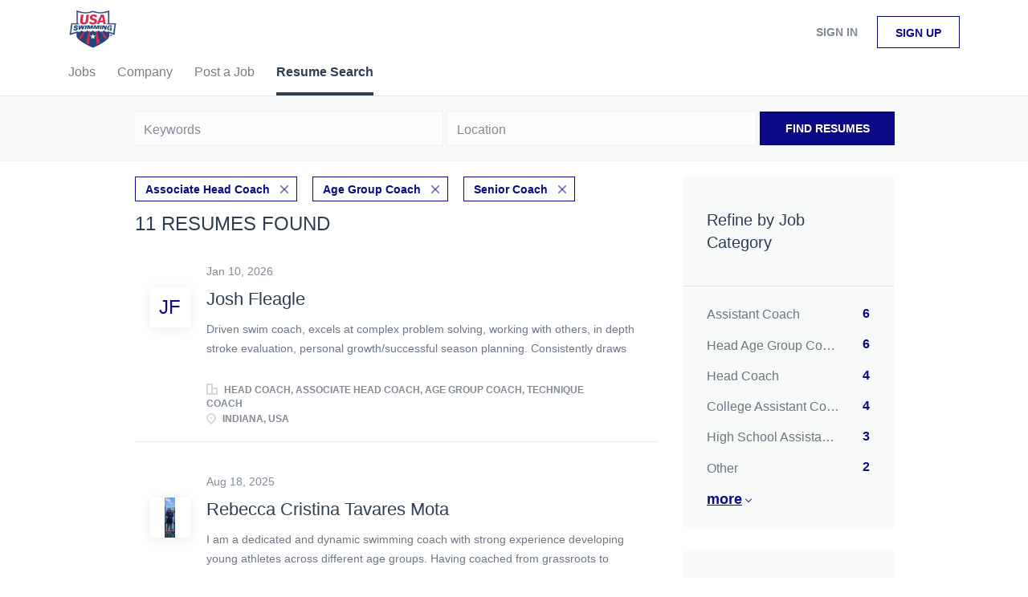

--- FILE ---
content_type: text/html;charset=utf-8
request_url: https://jobboard.usaswimming.org/resumes/?categories%5B%5D=Associate%20Head%20Coach&categories%5B%5D=Age%20Group%20Coach&categories%5B%5D=Senior%20Coach&param=JobCategory&type=multi_like&value=682
body_size: 10072
content:
<!DOCTYPE html>
<html lang="en">
<head>
    <meta charset="utf-8">
    <meta http-equiv="X-UA-Compatible" content="IE=edge">
    <meta name="viewport" content="width=device-width, initial-scale=1">
    <!-- The above 3 meta tags *must* come first in the head; any other head content must come *after* these tags -->

    <meta name="keywords" content="">
    <meta name="description" content="Resumes from USASwimming">
    <meta name="viewport" content="width=device-width, height=device-height,
                                   initial-scale=1.0, maximum-scale=1.0,
                                   target-densityDpi=device-dpi">
    <link rel="alternate" type="application/rss+xml" title="Jobs" href="https://jobboard.usaswimming.org/rss/">

    <title>Resumes | USASwimming</title>

    <link href="https://cdn.smartjobboard.com/2025.09/templates/BreezeDND/assets/styles.css" rel="stylesheet">

    <link href="https://jobboard.usaswimming.org/templates/BreezeDND/assets/style/styles.css?v=1759913015.478" rel="stylesheet" id="styles">

    <link rel="icon" href="https://jobboard.usaswimming.org/templates/BreezeDND/assets/images/shield.jpg" type="image/x-icon" />
<meta property="og:type" content="website" />
<meta property="og:site_name" content="USASwimming" />
<meta property="og:url" content="https://jobboard.usaswimming.org/resumes/?categories%5B%5D=Associate%20Head%20Coach&amp;categories%5B%5D=Age%20Group%20Coach&amp;categories%5B%5D=Senior%20Coach&amp;param=JobCategory&amp;type=multi_like&amp;value=682" />
<meta property="og:title" content="Resumes | USASwimming" />
<meta property="og:description" content="Resumes from USASwimming" />
<meta property="og:image" content="https://jobboard.usaswimming.org/templates/BreezeDND/assets/images/shield.jpg" />
<meta name="twitter:image" content="https://jobboard.usaswimming.org/templates/BreezeDND/assets/images/shield.jpg">
<script type="application/ld+json">{"@context":"https:\/\/schema.org","@type":"WebSite","url":"https:\/\/jobboard.usaswimming.org","image":"https:\/\/jobboard.usaswimming.org\/templates\/BreezeDND\/assets\/images\/shield.jpg","description":"","keywords":"","name":"USASwimming","potentialAction":{"@type":"SearchAction","target":"https:\/\/jobboard.usaswimming.org\/jobs\/?q={q}","query-input":"required name=q"}}</script>
            <!-- Global Site Tag (gtag.js) - Google Analytics -->
        <script async src="https://www.googletagmanager.com/gtag/js?id=UA-110320771-1"></script>
        <script>
            window.dataLayer = window.dataLayer || [];
            function gtag(){ dataLayer.push(arguments); }
            gtag('js', new Date());
                                        gtag('config', 'UA-110320771-1', {
                    'anonymize_ip': true,
                    'dimension1': 'jbtest.mysmartjobboard.com',
                    'dimension2': 'BreezeDND'
                });
                    </script>
            <script>
    </script>    <style type="text/css"></style>
    
</head>
<body>
    <nav class="navbar navbar-default">
	<div class="container container-fluid">
		<div class="logo navbar-header">
			<a class="logo__text navbar-brand" href="https://jobboard.usaswimming.org">
				<img src="https://jobboard.usaswimming.org/templates/BreezeDND/assets/images/shield.jpg" alt="USASwimming" />
			</a>
		</div>
		<div class="burger-button__wrapper burger-button__wrapper__js visible-sm visible-xs"
			 data-target="#navbar-collapse" data-toggle="collapse">
			<a href="#" aria-label="Navigation Menu"><div class="burger-button"></div></a>
		</div>
		<div class="collapse navbar-collapse" id="navbar-collapse">
			<div class="visible-sm visible-xs">
													<ul class="nav navbar-nav navbar-left">
            <li class="navbar__item ">
            <a class="navbar__link" href="/jobs/" ><span>Jobs</span></a>
                    </li>
            <li class="navbar__item ">
            <a class="navbar__link" href="/companies/" ><span>Company</span></a>
                    </li>
            <li class="navbar__item ">
            <a class="navbar__link" href="/add-listing/?listing_type_id=Job" ><span>Post a Job</span></a>
                    </li>
            <li class="navbar__item active">
            <a class="navbar__link" href="/resumes/" ><span>Resume Search</span></a>
                    </li>
    </ul>


				
			</div>
			<ul class="nav navbar-nav navbar-right">
									<li class="navbar__item navbar__item ">
						<a class="navbar__link navbar__login" href="https://jobboard.usaswimming.org/login/">Sign in</a>
					</li>
					<li class="navbar__item navbar__item__filled"><a class="navbar__link  btn__blue" href="https://jobboard.usaswimming.org/registration/">Sign up</a></li>
							</ul>
			<div class="visible-md visible-lg">
									<ul class="nav navbar-nav navbar-left">
            <li class="navbar__item ">
            <a class="navbar__link" href="/jobs/" ><span>Jobs</span></a>
                    </li>
            <li class="navbar__item ">
            <a class="navbar__link" href="/companies/" ><span>Company</span></a>
                    </li>
            <li class="navbar__item ">
            <a class="navbar__link" href="/add-listing/?listing_type_id=Job" ><span>Post a Job</span></a>
                    </li>
            <li class="navbar__item active">
            <a class="navbar__link" href="/resumes/" ><span>Resume Search</span></a>
                    </li>
    </ul>


				
			</div>
		</div>
	</div>
</nav>

<div id="apply-modal" class="modal fade" tabindex="-1">
	<div class="modal-dialog">
		<div class="modal-content">
			<div class="modal-header">
				<button type="button" class="close" data-dismiss="modal" aria-label="Close"></button>
				<h4 class="modal-title"></h4>
			</div>
			<div class="modal-body">
			</div>
		</div>
	</div>
</div>

                    
    <div class="page-row page-row-expanded">
        <div class="display-item">
            

<div class="search-header hidden-xs-480"></div>
<div class="quick-search__inner-pages hidden-xs-480">
    	<div class="quick-search">
    <div class="quick-search__wrapper">
		<form action="https://jobboard.usaswimming.org/resumes/" class="form-inline row">
			<div class="form-group form-group__input ">
				<label for="keywords" class="form-label sr-only">Keywords</label>
				<input type="text" value="" class="form-control" name="q" id="keywords" placeholder="Keywords" />
			</div>
							<div class="form-group form-group__input">
					<label for="Location" class="form-label sr-only">Location</label>
<input type="text" name="l" id="Location" class="form-control form-control__google-location" value="" placeholder="Location"/>
<input type="hidden" name="r" disabled />
				</div>
																					<input type="hidden" name="categories[]" value="Associate Head Coach">
											<input type="hidden" name="categories[]" value="Age Group Coach">
											<input type="hidden" name="categories[]" value="Senior Coach">
																																					<input type="hidden" name="param" value="JobCategory">
																<input type="hidden" name="type" value="multi_like">
																<input type="hidden" name="value" value="682">
										<div class="form-group form-group__btn">
				<button type="submit" class="quick-search__find btn btn__orange btn__bold ">Find Resumes</button>
			</div>
		</form>
	</div>
</div>

</div>
<div class="container">
    <div class="details-body details-body__search  clearfix">
                    <div class="col-sm-3 col-xs-12 sidebar-col pull-right">
                <div class="refine-search">
                    <a class="toggle--refine-search visible-xs" role="button" data-toggle="collapse" href="#" aria-expanded="true">
                        Refine Search                    </a>
                    <div class="refine-search__wrapper">
                        <div class="quick-search__inner-pages visible-xs-480">
                            	<div class="quick-search">
    <div class="quick-search__wrapper">
		<form action="https://jobboard.usaswimming.org/resumes/" class="form-inline row">
			<div class="form-group form-group__input ">
				<label for="keywords" class="form-label sr-only">Keywords</label>
				<input type="text" value="" class="form-control" name="q" id="keywords" placeholder="Keywords" />
			</div>
							<div class="form-group form-group__input">
					<label for="Location" class="form-label sr-only">Location</label>
<input type="text" name="l" id="Location" class="form-control form-control__google-location" value="" placeholder="Location"/>
<input type="hidden" name="r" disabled />
				</div>
																					<input type="hidden" name="categories[]" value="Associate Head Coach">
											<input type="hidden" name="categories[]" value="Age Group Coach">
											<input type="hidden" name="categories[]" value="Senior Coach">
																																					<input type="hidden" name="param" value="JobCategory">
																<input type="hidden" name="type" value="multi_like">
																<input type="hidden" name="value" value="682">
										<div class="form-group form-group__btn">
				<button type="submit" class="quick-search__find btn btn__orange btn__bold ">Find Resumes</button>
			</div>
		</form>
	</div>
</div>

                        </div>
                        


    <div class="refine-search__block clearfix">
        <span class="btn__refine-search">
                        Refine by Job Category        </span>
        <div class="refine-search__item-list collapse in clearfix" id="refine-block-JobCategory">
                                            <a class="refine-search__item" href="https://jobboard.usaswimming.org/resumes/?categories[]=Associate%20Head%20Coach&categories[]=Age%20Group%20Coach&categories[]=Senior%20Coach&categories[]=Assistant%20Coach&param=JobCategory&type=multi_like&value=682" rel="nofollow">
                    <span class="refine-search__value">Assistant Coach</span>
                    <span class="refine-search__count pull-right">6</span>
                </a>
                                            <a class="refine-search__item" href="https://jobboard.usaswimming.org/resumes/?categories[]=Associate%20Head%20Coach&categories[]=Age%20Group%20Coach&categories[]=Senior%20Coach&categories[]=Head%20Age%20Group%20Coach&param=JobCategory&type=multi_like&value=682" rel="nofollow">
                    <span class="refine-search__value">Head Age Group Coach</span>
                    <span class="refine-search__count pull-right">6</span>
                </a>
                                            <a class="refine-search__item" href="https://jobboard.usaswimming.org/resumes/?categories[]=Associate%20Head%20Coach&categories[]=Age%20Group%20Coach&categories[]=Senior%20Coach&categories[]=Head%20Coach&param=JobCategory&type=multi_like&value=682" rel="nofollow">
                    <span class="refine-search__value">Head Coach</span>
                    <span class="refine-search__count pull-right">4</span>
                </a>
                                            <a class="refine-search__item" href="https://jobboard.usaswimming.org/resumes/?categories[]=Associate%20Head%20Coach&categories[]=Age%20Group%20Coach&categories[]=Senior%20Coach&categories[]=College%20Assistant%20Coach&param=JobCategory&type=multi_like&value=682" rel="nofollow">
                    <span class="refine-search__value">College Assistant Coach</span>
                    <span class="refine-search__count pull-right">4</span>
                </a>
                                            <a class="refine-search__item" href="https://jobboard.usaswimming.org/resumes/?categories[]=Associate%20Head%20Coach&categories[]=Age%20Group%20Coach&categories[]=Senior%20Coach&categories[]=High%20School%20Assistant%20Coach&param=JobCategory&type=multi_like&value=682" rel="nofollow">
                    <span class="refine-search__value">High School Assistant Coach</span>
                    <span class="refine-search__count pull-right">3</span>
                </a>
                                            <a class="refine-search__item" href="https://jobboard.usaswimming.org/resumes/?categories[]=Associate%20Head%20Coach&categories[]=Age%20Group%20Coach&categories[]=Senior%20Coach&categories[]=Other&param=JobCategory&type=multi_like&value=682" rel="nofollow">
                    <span class="refine-search__value">Other</span>
                    <span class="refine-search__count pull-right">2</span>
                </a>
                                                <div class="less-more" style="display: none;">
                                <a class="refine-search__item" href="https://jobboard.usaswimming.org/resumes/?categories[]=Associate%20Head%20Coach&categories[]=Age%20Group%20Coach&categories[]=Senior%20Coach&categories[]=Masters%20Coach&param=JobCategory&type=multi_like&value=682" rel="nofollow">
                    <span class="refine-search__value">Masters Coach</span>
                    <span class="refine-search__count pull-right">2</span>
                </a>
                                            <a class="refine-search__item" href="https://jobboard.usaswimming.org/resumes/?categories[]=Associate%20Head%20Coach&categories[]=Age%20Group%20Coach&categories[]=Senior%20Coach&categories[]=Aquatic%20Director&param=JobCategory&type=multi_like&value=682" rel="nofollow">
                    <span class="refine-search__value">Aquatic Director</span>
                    <span class="refine-search__count pull-right">1</span>
                </a>
                                            <a class="refine-search__item" href="https://jobboard.usaswimming.org/resumes/?categories[]=Associate%20Head%20Coach&categories[]=Age%20Group%20Coach&categories[]=Senior%20Coach&categories[]=High%20School%20Head%20Coach&param=JobCategory&type=multi_like&value=682" rel="nofollow">
                    <span class="refine-search__value">High School Head Coach</span>
                    <span class="refine-search__count pull-right">1</span>
                </a>
                                            <a class="refine-search__item" href="https://jobboard.usaswimming.org/resumes/?categories[]=Associate%20Head%20Coach&categories[]=Age%20Group%20Coach&categories[]=Senior%20Coach&categories[]=College%20Head%20Coach&param=JobCategory&type=multi_like&value=682" rel="nofollow">
                    <span class="refine-search__value">College Head Coach</span>
                    <span class="refine-search__count pull-right">1</span>
                </a>
                                            <a class="refine-search__item" href="https://jobboard.usaswimming.org/resumes/?categories[]=Associate%20Head%20Coach&categories[]=Age%20Group%20Coach&categories[]=Senior%20Coach&categories[]=Swim%20Instructor&param=JobCategory&type=multi_like&value=682" rel="nofollow">
                    <span class="refine-search__value">Swim Instructor</span>
                    <span class="refine-search__count pull-right">1</span>
                </a>
                                        </div><a href="#" class="less-more__btn link">More</a>
                    </div>
    </div>
    <div class="refine-search__block clearfix">
        <span class="btn__refine-search">
                        Refine by Job Type (Full-Time, Part-Time, etc.)        </span>
        <div class="refine-search__item-list collapse in clearfix" id="refine-block-EmploymentType">
                                            <a class="refine-search__item" href="https://jobboard.usaswimming.org/resumes/?categories[]=Associate%20Head%20Coach&categories[]=Age%20Group%20Coach&categories[]=Senior%20Coach&job_type[]=Full%20time&param=JobCategory&type=multi_like&value=682" rel="nofollow">
                    <span class="refine-search__value">Full time</span>
                    <span class="refine-search__count pull-right">7</span>
                </a>
                                            <a class="refine-search__item" href="https://jobboard.usaswimming.org/resumes/?categories[]=Associate%20Head%20Coach&categories[]=Age%20Group%20Coach&categories[]=Senior%20Coach&job_type[]=Part%20time&param=JobCategory&type=multi_like&value=682" rel="nofollow">
                    <span class="refine-search__value">Part time</span>
                    <span class="refine-search__count pull-right">4</span>
                </a>
                                </div>
    </div>
                    </div>
                </div>

                            </div>
                <div class="search-results search-results__resumes col-xs-12 col-sm-9 main-col  pull-left">
                            <div class="current-search__top">
                                                                                                        <a class="badge" href="https://jobboard.usaswimming.org/resumes/?categories[]=Age%20Group%20Coach&categories[]=Senior%20Coach&param=JobCategory&type=multi_like&value=682">Associate Head Coach</a>
                                                            <a class="badge" href="https://jobboard.usaswimming.org/resumes/?categories[]=Associate%20Head%20Coach&categories[]=Senior%20Coach&param=JobCategory&type=multi_like&value=682">Age Group Coach</a>
                                                            <a class="badge" href="https://jobboard.usaswimming.org/resumes/?categories[]=Associate%20Head%20Coach&categories[]=Age%20Group%20Coach&param=JobCategory&type=multi_like&value=682">Senior Coach</a>
                                                                                        </div>
            
            <h1 class="search-results__title">
                                11 resumes found            </h1>

            
            <div class="widgets__container editable-only     " data-name="resume_search_list">
            <div class="section" data-type="listing_search_list" data-name="Select fields for resume search results" >
            <article class="media well listing-item ">
            <div class="media-left listing-item__logo listing-item__resumes">
                <div class="listing-item__logo--wrapper">
                    <a class="profile__image" href="https://jobboard.usaswimming.org/resume/5247/head-coach-associate-head-coach-age-group-coach-technique-coach/">
                                                    <span class="image__fallback">
                                JF
                            </span>
                                            </a>
                </div>
            </div>
            <div class="media-body">
                                    <div class="listing-item__date">
                        Jan 10, 2026
                    </div>
                
                <div class="media-heading listing-item__title ">
                                            <a href="https://jobboard.usaswimming.org/resume/5247/head-coach-associate-head-coach-age-group-coach-technique-coach/" class="strong">
                            Josh Fleagle
                        </a>
                                                        </div>

                                    <div class="listing-item__desc listing-item__desc-job-seeker ">
                         Driven swim coach, excels at complex problem solving, working with others, in depth stroke evaluation, personal growth/successful season planning. Consistently draws out others’ best through application of innovative coaching techniques and first, hand experience. Passionate and insatiable hunger to improve and grow. 
                    </div>
                
                                
                                                                        <div class="listing-item__info clearfix">
                                                                    <span class="listing-item__info--item listing-item__info--item-company">
                            Head Coach, Associate Head Coach, Age Group Coach, Technique Coach
                        </span>
                                                                <span class="listing-item__info--item listing-item__info--item-location">
                            Indiana, USA
                        </span>
                                    
                    </div>
                            </div>
                    </article>
                    <article class="media well listing-item ">
            <div class="media-left listing-item__logo listing-item__resumes">
                <div class="listing-item__logo--wrapper">
                    <a class="profile__image" href="https://jobboard.usaswimming.org/resume/4984/age-group-coach/">
                                                    <img class="media-object profile__img" src="https://jobboard.usaswimming.org/files/pictures/917f9345-84b8-4bdf-a7e3-237fcadf1c92.webp" alt="Age Group Coach">
                                            </a>
                </div>
            </div>
            <div class="media-body">
                                    <div class="listing-item__date">
                        Aug 18, 2025
                    </div>
                
                <div class="media-heading listing-item__title ">
                                            <a href="https://jobboard.usaswimming.org/resume/4984/age-group-coach/" class="strong">
                            Rebecca Cristina Tavares Mota
                        </a>
                                                        </div>

                                    <div class="listing-item__desc listing-item__desc-job-seeker ">
                          I am a dedicated and dynamic swimming coach with strong experience developing young athletes across different age groups. Having coached from grassroots to high-performance levels, I bring expertise in technical stroke development, strength and conditioning, and athlete-centered training. My coaching background includes roles with prestigious teams such as Fluminense Football Club, Clube de Regatas do Flamengo, the Brazilian National Team for athletes with Down Syndrome, and the Brazilian National Age Group Open Water Team.    
  I hold all five ASCA certifications—an achievement reached by only a select few coaches in Brazil—and I am currently pursuing a degree in Physical Education at the Federal University of Rio de Janeiro. My coaching has contributed to multiple national champions and record holders, demonstrating my ability to guide swimmers to reach their full potential.  
    Fluent in English and with advanced communication skills, I excel in motivating young athletes, building team spirit, and fostering a positive, disciplined, and supportive training environment. My goal is to help swimmers at age-group level develop both a love for the sport and the foundation for long-term success in and out of the pool.  
                    </div>
                
                                
                                                                        <div class="listing-item__info clearfix">
                                                                    <span class="listing-item__info--item listing-item__info--item-company">
                            Age Group Coach
                        </span>
                                                                <span class="listing-item__info--item listing-item__info--item-location">
                            Brazil
                        </span>
                                    
                    </div>
                            </div>
                    </article>
                    <article class="media well listing-item ">
            <div class="media-left listing-item__logo listing-item__resumes">
                <div class="listing-item__logo--wrapper">
                    <a class="profile__image" href="https://jobboard.usaswimming.org/resume/5262/age-group-swim-coach/">
                                                    <span class="image__fallback">
                                TJ
                            </span>
                                            </a>
                </div>
            </div>
            <div class="media-body">
                                    <div class="listing-item__date">
                        Jan 19, 2026
                    </div>
                
                <div class="media-heading listing-item__title ">
                                            <a href="https://jobboard.usaswimming.org/resume/5262/age-group-swim-coach/" class="strong">
                            Tatiana Jaievsky
                        </a>
                                                        </div>

                                    <div class="listing-item__desc listing-item__desc-job-seeker ">
                         My name is Tatiana Jaievsky. I go to Fullerton College. I am the number one record holder at Fullerton College for the 400 IM 200IM and 200fly.  I’ve worked with kids of all ages, as well as in the special education program. I have been competitively swimming since I was 3, and I am going to Fullerton College, where I am fourth in the state for the 400 IM, 200 butterfly, 200 IM, and 100 butterfly. I have taught at summer camps and summer after-school programs, teaching kids and adults how to swim at the beginner level, as well as swim team. I have had a lot of experience with swimming and teaching, and I love both worlds. 
                    </div>
                
                                
                                                                        <div class="listing-item__info clearfix">
                                                                    <span class="listing-item__info--item listing-item__info--item-company">
                            Age group swim coach
                        </span>
                                                                <span class="listing-item__info--item listing-item__info--item-location">
                            Anaheim Hills, Anaheim, CA, USA
                        </span>
                                    
                    </div>
                            </div>
                    </article>
                    <article class="media well listing-item ">
            <div class="media-left listing-item__logo listing-item__resumes">
                <div class="listing-item__logo--wrapper">
                    <a class="profile__image" href="https://jobboard.usaswimming.org/resume/5239/assistant-coach/">
                                                    <span class="image__fallback">
                                MM
                            </span>
                                            </a>
                </div>
            </div>
            <div class="media-body">
                                    <div class="listing-item__date">
                        Jan 05, 2026
                    </div>
                
                <div class="media-heading listing-item__title ">
                                            <a href="https://jobboard.usaswimming.org/resume/5239/assistant-coach/" class="strong">
                            Michael Marucci
                        </a>
                                                        </div>

                                    <div class="listing-item__desc listing-item__desc-job-seeker no-skills">
                        
                    </div>
                
                                
                                                                        <div class="listing-item__info clearfix">
                                                                    <span class="listing-item__info--item listing-item__info--item-company">
                            Assistant Coach
                        </span>
                                                                <span class="listing-item__info--item listing-item__info--item-location">
                            Houston, TX, USA
                        </span>
                                    
                    </div>
                            </div>
                    </article>
                    <article class="media well listing-item ">
            <div class="media-left listing-item__logo listing-item__resumes">
                <div class="listing-item__logo--wrapper">
                    <a class="profile__image" href="https://jobboard.usaswimming.org/resume/5216/assistant-swim-coach/">
                                                    <span class="image__fallback">
                                TR
                            </span>
                                            </a>
                </div>
            </div>
            <div class="media-body">
                                    <div class="listing-item__date">
                        Dec 15, 2025
                    </div>
                
                <div class="media-heading listing-item__title ">
                                            <a href="https://jobboard.usaswimming.org/resume/5216/assistant-swim-coach/" class="strong">
                            Tara Rifkin
                        </a>
                                                        </div>

                                    <div class="listing-item__desc listing-item__desc-job-seeker no-skills">
                        
                    </div>
                
                                
                                                                        <div class="listing-item__info clearfix">
                                                                    <span class="listing-item__info--item listing-item__info--item-company">
                            Assistant Swim Coach
                        </span>
                                                                <span class="listing-item__info--item listing-item__info--item-location">
                            New York, NY, USA
                        </span>
                                    
                    </div>
                            </div>
                    </article>
                    <article class="media well listing-item ">
            <div class="media-left listing-item__logo listing-item__resumes">
                <div class="listing-item__logo--wrapper">
                    <a class="profile__image" href="https://jobboard.usaswimming.org/resume/3819/coach-berrin-swim-school/">
                                                    <img class="media-object profile__img" src="https://jobboard.usaswimming.org/files/pictures/headshot.jpg" alt="Coach Berrin Swim School">
                                            </a>
                </div>
            </div>
            <div class="media-body">
                                    <div class="listing-item__date">
                        Dec 12, 2025
                    </div>
                
                <div class="media-heading listing-item__title ">
                                            <a href="https://jobboard.usaswimming.org/resume/3819/coach-berrin-swim-school/" class="strong">
                            Berrin Yavuzer
                        </a>
                                                        </div>

                                    <div class="listing-item__desc listing-item__desc-job-seeker no-skills">
                        
                    </div>
                
                                
                                                                        <div class="listing-item__info clearfix">
                                                                    <span class="listing-item__info--item listing-item__info--item-company">
                            Coach Berrin Swim School
                        </span>
                                                                <span class="listing-item__info--item listing-item__info--item-location">
                            Orinda, CA, USA
                        </span>
                                    
                    </div>
                            </div>
                    </article>
                    <article class="media well listing-item ">
            <div class="media-left listing-item__logo listing-item__resumes">
                <div class="listing-item__logo--wrapper">
                    <a class="profile__image" href="https://jobboard.usaswimming.org/resume/5206/head-coach/">
                                                    <img class="media-object profile__img" src="https://jobboard.usaswimming.org/files/pictures/eric-website-075994_051203.webp" alt="Head Coach">
                                            </a>
                </div>
            </div>
            <div class="media-body">
                                    <div class="listing-item__date">
                        Dec 02, 2025
                    </div>
                
                <div class="media-heading listing-item__title ">
                                            <a href="https://jobboard.usaswimming.org/resume/5206/head-coach/" class="strong">
                            Eric Martell
                        </a>
                                                        </div>

                                    <div class="listing-item__desc listing-item__desc-job-seeker no-skills">
                        
                    </div>
                
                                
                                                                        <div class="listing-item__info clearfix">
                                                                    <span class="listing-item__info--item listing-item__info--item-company">
                            Head Coach
                        </span>
                                                                <span class="listing-item__info--item listing-item__info--item-location">
                            Albany, NY, USA
                        </span>
                                    
                    </div>
                            </div>
                    </article>
                    <article class="media well listing-item ">
            <div class="media-left listing-item__logo listing-item__resumes">
                <div class="listing-item__logo--wrapper">
                    <a class="profile__image" href="https://jobboard.usaswimming.org/resume/5196/swimming-coach/">
                                                    <img class="media-object profile__img" src="https://jobboard.usaswimming.org/files/pictures/IMG-20241118-WA0007.webp" alt="Swimming Coach">
                                            </a>
                </div>
            </div>
            <div class="media-body">
                                    <div class="listing-item__date">
                        Nov 21, 2025
                    </div>
                
                <div class="media-heading listing-item__title ">
                                            <a href="https://jobboard.usaswimming.org/resume/5196/swimming-coach/" class="strong">
                            Joseph Armenakis
                        </a>
                                                        </div>

                                    <div class="listing-item__desc listing-item__desc-job-seeker ">
                         As a former National-level Swimmer and a competitive CrossFit athlete, I bring a deep understanding of the discipline and teamwork required in sports. As a Swimming Development Coach/Teacher at St. Hilda’s Anglican School for Girls in Perth - Australia, I have successfully managed administrative tasks such as organizing events, coordinating schedules, and managing communications with parents and guardians and everyday management tasks including leading programmes. Under my leadership as the Jnrs Swimming Coach, the Junior Development Squad achieved remarkable success, including winning the 2024 WA Junior SC Championship in the Girls Category within 6 months in. These results reflect my dedication, attention to detail, and ability to inspire athletes to perform at their best. My diverse experience in coaching and expertise across various training disciplines enable me to deliver engaging and effective sessions that promote a healthy and active lifestyle. My role also involves assisting with winning the IGSSA - JIGSSA in 2025 and handling day-to-day operational responsibilities. Currently our age group girls of 10-13 are in the top fastest swimmers in WA State and Australia in most events 
 Previously, I collaborated with the Ministry of Education in Cyprus, where I managed summer camps, enhancing my ability to coordinate large-scale events. These experiences have equipped me with exceptional interpersonal skills, attention to detail, and the ability to manage competing priorities effectively. 
 Thank you for considering my application. I am eager to contribute my passion, skills, and dedication to your team. 
 Yours sincerely, Joseph 
                    </div>
                
                                
                                                                        <div class="listing-item__info clearfix">
                                                                    <span class="listing-item__info--item listing-item__info--item-company">
                            Swimming Coach
                        </span>
                                                                <span class="listing-item__info--item listing-item__info--item-location">
                            USA
                        </span>
                                    
                    </div>
                            </div>
                    </article>
                    <article class="media well listing-item ">
            <div class="media-left listing-item__logo listing-item__resumes">
                <div class="listing-item__logo--wrapper">
                    <a class="profile__image" href="https://jobboard.usaswimming.org/resume/5195/swim-coach/">
                                                    <span class="image__fallback">
                                mW
                            </span>
                                            </a>
                </div>
            </div>
            <div class="media-body">
                                    <div class="listing-item__date">
                        Nov 21, 2025
                    </div>
                
                <div class="media-heading listing-item__title ">
                                            <a href="https://jobboard.usaswimming.org/resume/5195/swim-coach/" class="strong">
                            michael Williams
                        </a>
                                                        </div>

                                    <div class="listing-item__desc listing-item__desc-job-seeker no-skills">
                        
                    </div>
                
                                
                                                                        <div class="listing-item__info clearfix">
                                                                    <span class="listing-item__info--item listing-item__info--item-company">
                            Swim Coach
                        </span>
                                                                <span class="listing-item__info--item listing-item__info--item-location">
                            San Antonio, TX, USA
                        </span>
                                    
                    </div>
                            </div>
                    </article>
                    <article class="media well listing-item ">
            <div class="media-left listing-item__logo listing-item__resumes">
                <div class="listing-item__logo--wrapper">
                    <a class="profile__image" href="https://jobboard.usaswimming.org/resume/5133/assistant-coach/">
                                                    <img class="media-object profile__img" src="https://jobboard.usaswimming.org/files/pictures/headshot_swim.webp" alt="Assistant Coach">
                                            </a>
                </div>
            </div>
            <div class="media-body">
                                    <div class="listing-item__date">
                        Oct 29, 2025
                    </div>
                
                <div class="media-heading listing-item__title ">
                                            <a href="https://jobboard.usaswimming.org/resume/5133/assistant-coach/" class="strong">
                            Julia Saxman
                        </a>
                                                        </div>

                                    <div class="listing-item__desc listing-item__desc-job-seeker ">
                         Hi, I'm Julia, and I have been a swimmer for 11 years; I am currently swimming for the University of Denver. I've had previous coaching experience at my club team, Rocket Aquatics; I coached our beginner pre-competition lessons, all the way up through middle-school and high-school age kids.  
                    </div>
                
                                
                                                                        <div class="listing-item__info clearfix">
                                                                    <span class="listing-item__info--item listing-item__info--item-company">
                            Assistant Coach
                        </span>
                                                                <span class="listing-item__info--item listing-item__info--item-location">
                            Denver, CO, USA
                        </span>
                                    
                    </div>
                            </div>
                    </article>
                    <article class="media well listing-item ">
            <div class="media-left listing-item__logo listing-item__resumes">
                <div class="listing-item__logo--wrapper">
                    <a class="profile__image" href="https://jobboard.usaswimming.org/resume/4994/swimming-coach/">
                                                    <span class="image__fallback">
                                Te
                            </span>
                                            </a>
                </div>
            </div>
            <div class="media-body">
                                    <div class="listing-item__date">
                        Aug 23, 2025
                    </div>
                
                <div class="media-heading listing-item__title ">
                                            <a href="https://jobboard.usaswimming.org/resume/4994/swimming-coach/" class="strong">
                            Teyan
                        </a>
                                                        </div>

                                    <div class="listing-item__desc listing-item__desc-job-seeker ">
                         I'm a highly motivated and enthusiastic swimming coach from West Wales, United Kingdom seeking employment in swimming coaching in the United States of America. My coaching philosophy is based on implementing long term athletic development and positive effective coaching practices to o all swimmers from junior level to national level to achieve there goals in competitive swimming. 
                    </div>
                
                                
                                                                        <div class="listing-item__info clearfix">
                                                                    <span class="listing-item__info--item listing-item__info--item-company">
                            Swimming Coach
                        </span>
                                                                <span class="listing-item__info--item listing-item__info--item-location">
                            United Kingdom
                        </span>
                                    
                    </div>
                            </div>
                    </article>
                        <button type="button" class="load-more btn btn__white hidden" data-page="1">
            Load more        </button>
    </div>

    </div>



        </div>
    </div>
</div>

        </div>
    </div>

    <div class="page-row hidden-print">
    
    <div class="widgets__container editable-only     " data-name="footer">
            <div class="section" data-type="footer" data-name="Footer" >
    <footer class="footer">
        <div class="container">
                        <div class="footer__follow-us">
<ul>
<li></li>
<li><a class="footer-nav__link" href="https://jobboard.usaswimming.org/">Home</a></li>
</ul>
</div>
<div>
<div>
<ul>
<li><a class="footer-nav__link" href="https://jobboard.usaswimming.org/contact/">Contact</a></li>
<li><a class="footer-nav__link" href="https://jobboard.usaswimming.org/about/">About Us </a></li>
<li><a class="footer-nav__link" href="https://jobboard.usaswimming.org/terms-of-use/">Terms &amp; Conditions</a></li>
</ul>
</div>
<div>
<ul>
<li>Employer</li>
<li><a class="footer-nav__link" href="https://jobboard.usaswimming.org/add-listing/?listing_type_id=Job">Post a Job</a></li>
<li><a class="footer-nav__link" href="https://jobboard.usaswimming.org/resumes/">Search Resumes</a></li>
<li><a class="footer-nav__link" href="https://jobboard.usaswimming.org/login/">Sign in</a></li>
</ul>
</div>
<div>
<ul>
<li>Job Seeker</li>
<li><a class="footer-nav__link" href="https://jobboard.usaswimming.org/jobs/">Find Jobs</a></li>
<li><a class="footer-nav__link" href="https://jobboard.usaswimming.org/add-listing/?listing_type_id=Resume">Create Resume</a></li>
<li><a class="footer-nav__link" href="https://jobboard.usaswimming.org/login/">Sign in</a></li>
</ul>
</div>
</div>
<div>&copy; 2008-2026 Powered by <a title="Job Board Software, Script" href="http://www.smartjobboard.com" target="_blank">SmartJobBoard Job Board Software</a></div>        </div>
    </footer>
</div>

    </div>



</div>


    <script src="https://cdn.smartjobboard.com/2025.09/templates/BreezeDND/assets/scripts.js"></script>

    <script>
        document.addEventListener("touchstart", function() { }, false);

        // Set global javascript value for page
        window.SJB_GlobalSiteUrl = 'https://jobboard.usaswimming.org';
        window.SJB_UserSiteUrl   = 'https://jobboard.usaswimming.org';

        $('.toggle--refine-search').on('click', function(e) {
            e.preventDefault();
            $(this).toggleClass('collapsed');
            $('.refine-search__wrapper').toggleClass('show');
        });
        $('.toggle--alert-block--form[data-toggle="collapse"]').on('click', function(e) {
            e.preventDefault();
            $(this).toggleClass('collapsed');
            $('.alert__form--wrapper').toggleClass('show');
        });
        $(document).ready(function () {
            if (window.location.hash == '#comments') {
                setTimeout(function () {
                    $('html, body').animate({
                        scrollTop: $("#disqus_thread").offset().top
                    }, 1500);
                    window.location.hash = '';
                }, 1000)
            }
            $('.blog__comment-link').on('click', function () {
                $('html, body').animate({
                    scrollTop: $("#disqus_thread").offset().top
                }, 300);
            });
            $('table').each(function() {
                $(this).wrap('<div class="table-responsive"/>')
            });
        })
    </script>

     <meta name="csrf-token" content="">                 <script>
                    $(document).ready(function() {
                        var recaptchaStarted = false;
                        function recaptchaLoad () {
                            if (!recaptchaStarted) {
                                recaptchaStarted = true;
                                $('body').append('<scr' + 'ipt src="https://www.google.com/recaptcha/api.js?onload=recaptchaOnLoad&render=explicit" async defer></scr' + 'ipt>')
                                $(window).off('scroll', recaptchaLoad);
                            }
                        }
                        $('.with-captcha :submit').each(function() {
                            if (!$(this).prop('disabled')) {
                                $(this).prop('disabled', true);
                                $(this).data('pre-captcha-disabled', true);
                            }
                        });
                        $('.with-captcha :input').keydown(recaptchaLoad);
                        setTimeout(recaptchaLoad, 5000);
                        $(window).on('scroll', recaptchaLoad);
                    });
                </script>            <script>
                var recaptchaLoaded = false;
                function recaptchaOnLoad() {
                    if (typeof captchaCompleted != 'undefined') {
                        return;
                    }
                    recaptchaLoaded = true;
                    $('.with-captcha').each(function() {
                        var form = $(this);
                        if (form.data('captcha-inited')) {
                            return true;
                        }
                        form.data('captcha-inited', true);
                        var recaptcha = $('<div class="recaptcha-container form-group"></div>');
                        form.find('input[type="submit"]')
                            .after(recaptcha);
                        recaptcha.uniqueId();
                        var id = grecaptcha.render(recaptcha.attr('id'), {
                            'sitekey': '6LcKwyAUAAAAANWAgSImC3RWxGe4Dz0A2qeuwwl3',
                            'size': 'invisible',
                            'badge': 'inline',
                            'hl': 'en',
                            'callback': function() {
                                form.data('captcha-triggered', true);
                                form.submit();
                            }
                        });
                
                        form.submit(function(e) {
                            if (!$(this).data('captcha-triggered')) {
                                e.preventDefault();
                                e.stopImmediatePropagation();
                                grecaptcha.execute(id);
                            }
                        });
                
                        var handlers = $._data(this, 'events')['submit'];
                        // take out the handler we just inserted from the end
                        var handler = handlers.pop();
                        // move it at the beginning
                        handlers.splice(0, 0, handler);
                        
                        $('.with-captcha :submit').each(function() {
                            if ($(this).prop('disabled') && $(this).data('pre-captcha-disabled')) {
                                $(this).prop('disabled', false);
                            }
                        });
                    });
                }
                
                function newRecaptchaForm() {
                    if (recaptchaLoaded) { // preventing node inserted before recaptcha load
                        recaptchaOnLoad();
                    }
                }
                const observer = new MutationObserver(newRecaptchaForm);
                observer.observe($('body').get(0), { childList: true, subtree: true });
            </script>     <div>         <script class="location-autocomplete">

            $('.form-control__google-location').keydown(function (e) {
                if (e.which == 13 && $('.ui-autocomplete:visible').length) {
                    return false;
                }
            });

            $('input.form-control__google-location').autocomplete({
                delay: 100,
                classes: {
                    'ui-autocomplete': 'google-autocomplete'
                },
                select: function(event) { // ios input cursor padding fix for long strings
                    setTimeout(function() {
                        event.target.blur();
                        event.target.focus();
                    }, 0);
                },
                source: function(request, response) {
                                            $.get('https://geo.smartjobboard.com/autocomplete/', {
                            country: "US",                            l: request.term,
                            lang: 'en'
                        }, function(suggestions) {
                                                        response(suggestions);
                        });
                                    }
            });

            $.ui.autocomplete.prototype._renderItem = function (ul, item) {
                var label = item.label.replace(new RegExp("([^\\w\\d]" + $.ui.autocomplete.escapeRegex(this.term) + ")", "i"), "<strong>$1</strong>");
                if (label == item.label) {
                    label = item.label.replace(new RegExp("(" + $.ui.autocomplete.escapeRegex(this.term) + ")", "i"), "<strong>$1</strong>");
                }
                item.label = label;
                return $("<li></li>")
                    .data("item.autocomplete", item)
                    .append("<a>" + item.label + "</a>")
                    .appendTo(ul);
            };

        </script>
    </div>
 	<script>
		$(document).on('click', '.less-more__btn', function(e) {
			e.preventDefault();
			var butt = $(this);
			butt.toggleClass('collapse');
			$(this).prev('.less-more').slideToggle('normal', function() {
				if ($(this).css('display') == 'block') {
					butt.html('Less');
				} else {
					butt.html('More');
				}
			});
		});
	</script>
 
         <script>
        var listingPerPage = 20;
        $('.load-more').click(function() {
            var self = $(this);
            var page = parseInt(self.data('page')) + 1;
            var s = $('html').scrollTop();
            self.addClass('loading');
			$.get('?categories[]=Associate%20Head%20Coach&categories[]=Age%20Group%20Coach&categories[]=Senior%20Coach&param=JobCategory&type=multi_like&value=682&page=' + page, function(data) {
				window.history.replaceState( { } , '', '?categories[]=Associate%20Head%20Coach&categories[]=Age%20Group%20Coach&categories[]=Senior%20Coach&param=JobCategory&type=multi_like&value=682&p=' + page);
                self.removeClass('loading');
                var listings = $(data).find('.listing-item');
                if (listings.length) {
                    $('.listing-item').last().after(listings);
                    $('html').scrollTop(s);
                    self.data('page', page);
                }
                if (listings.length !== listingPerPage) {
                    self.hide();
                }
            });
        });

        $(document).on('click', '.listing-item', function() {
			window.history.replaceState( { } , '', '?categories[]=Associate%20Head%20Coach&categories[]=Age%20Group%20Coach&categories[]=Senior%20Coach&param=JobCategory&type=multi_like&value=682&p=' + $('.load-more').data('page') + '&s=' + $('html').scrollTop());
        });

        
    </script>
     <script>
        $('.navbar__link').on('touchstart focus', function () {
            var i = $(this).parents('.navbar__item');
            var result = !(i.is('.dropdown') && !$(this).is('.hover')) || $(document).width() < 993;
            $('.navbar__link.hover').removeClass('hover');
            i.find('.navbar__link').addClass('hover');
            return result;
        });

        $(document).on('click', function (e) {
            var dropdown = $('.navbar__link.hover').closest('.navbar__item');

            if (!dropdown.is(e.target) && dropdown.has(e.target).length === 0) {
                dropdown.find('.navbar__link.hover').removeClass('hover');
            }
        });
    </script>
 	<script>
		$("#apply-modal")
			.on('show.bs.modal', function(event) {
				if (!$(event.target).is('#apply-modal')) return;
				var button = $(event.relatedTarget);
				var titleData = button.data('title');
				var self = $(this);
				var updateTiny = typeof tinyconfig != 'undefined';
				self.find('.modal-title').text(titleData);
				if (button.data('applied')) {
					self.find('.modal-body').html('<p class="alert alert-danger">' + "You already applied to this job" + '</p>');
					return;
				}
				$.get(button.data('href'), function(data) {
					if (typeof data == 'object') {
						window.location.href = data.redirect;
						return;
					}
					self.find('.modal-body').html(data);
					self.find('.form-control').first().focus().select();
					if (updateTiny) {
						setTimeout(function () {
							tinymce.remove();
							tinymce.init(tinyconfig);
						}, 0);
					}
				});
			})
			.on('shown.bs.modal', function() {
				$(this).find('.form-control').first().focus().select();
			});
	</script>
 
    
</body>
</html>
